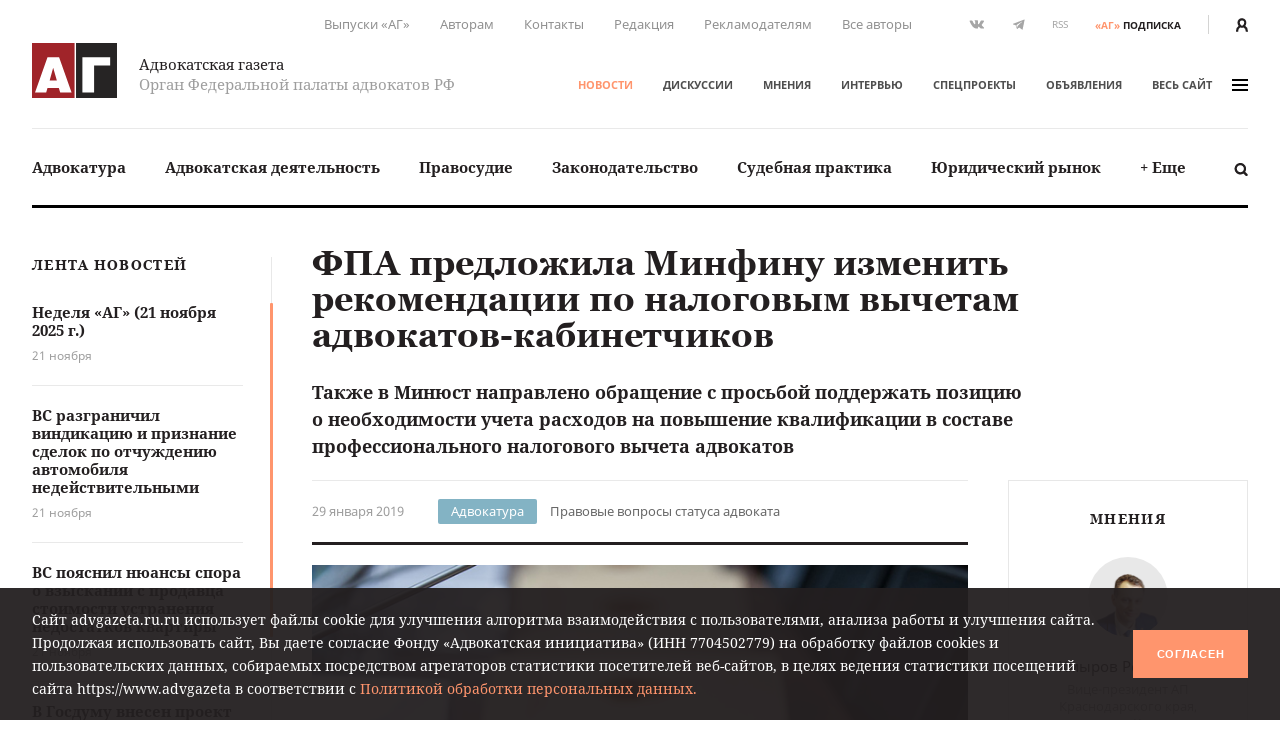

--- FILE ---
content_type: text/html; charset=UTF-8
request_url: https://www.advgazeta.ru/novosti/fpa-predlozhila-minfinu-izmenit-rekomendatsii-po-nalogovym-vychetam-advokatov-kabinetchikov/
body_size: 20201
content:
	<!DOCTYPE html>
	<html lang="ru">
	<head>
		<meta http-equiv="Content-Type" content="text/html; charset=UTF-8" />
<link rel="canonical" href="https://www.advgazeta.ru/novosti/fpa-predlozhila-minfinu-izmenit-rekomendatsii-po-nalogovym-vychetam-advokatov-kabinetchikov/" />
<script data-skip-moving="true">(function(w, d, n) {var cl = "bx-core";var ht = d.documentElement;var htc = ht ? ht.className : undefined;if (htc === undefined || htc.indexOf(cl) !== -1){return;}var ua = n.userAgent;if (/(iPad;)|(iPhone;)/i.test(ua)){cl += " bx-ios";}else if (/Windows/i.test(ua)){cl += ' bx-win';}else if (/Macintosh/i.test(ua)){cl += " bx-mac";}else if (/Linux/i.test(ua) && !/Android/i.test(ua)){cl += " bx-linux";}else if (/Android/i.test(ua)){cl += " bx-android";}cl += (/(ipad|iphone|android|mobile|touch)/i.test(ua) ? " bx-touch" : " bx-no-touch");cl += w.devicePixelRatio && w.devicePixelRatio >= 2? " bx-retina": " bx-no-retina";if (/AppleWebKit/.test(ua)){cl += " bx-chrome";}else if (/Opera/.test(ua)){cl += " bx-opera";}else if (/Firefox/.test(ua)){cl += " bx-firefox";}ht.className = htc ? htc + " " + cl : cl;})(window, document, navigator);</script>


<link href="/local/components/ag/news.detail/templates/.default/style.css?166255095141" type="text/css"  rel="stylesheet" />
<link href="/local/templates/main/assets/css/main.min.css?1761249586451056" type="text/css"  data-template-style="true"  rel="stylesheet" />
<link href="/local/components/ag/search.title/templates/.default/style.css?15834789041330" type="text/css"  data-template-style="true"  rel="stylesheet" />
<link href="/local/components/ag/banners.list/templates/top1280/style.css?1645784916103" type="text/css"  data-template-style="true"  rel="stylesheet" />
<link href="/local/components/ag/banners.list/templates/.default/style.css?1711574630446" type="text/css"  data-template-style="true"  rel="stylesheet" />
<link href="/local/components/ag/fz.152/templates/.default/style.css?1694783694473" type="text/css"  data-template-style="true"  rel="stylesheet" />
<link href="/local/templates/main/template_styles.css?1747656810571" type="text/css"  data-template-style="true"  rel="stylesheet" />







<meta name="viewport" content="width=device-width, initial-scale=1">
<meta property="og:type" content="article" />
<meta property="og:url" content= "https://www.advgazeta.ru/novosti/fpa-predlozhila-minfinu-izmenit-rekomendatsii-po-nalogovym-vychetam-advokatov-kabinetchikov/" />
<meta property="og:title" content="ФПА предложила Минфину изменить рекомендации по налоговым вычетам адвокатов-кабинетчиков" />
<meta property="og:description" content="Также в Минюст направлено обращение с просьбой поддержать позицию о необходимости учета расходов на повышение квалификации в составе профессионального налогового вычета адвокатов
" />
<meta name="twitter:card" content="summary_large_image" />
<meta name="twitter:title" content="ФПА предложила Минфину изменить рекомендации по налоговым вычетам адвокатов-кабинетчиков" />
<meta name="twitter:description" content="Также в Минюст направлено обращение с просьбой поддержать позицию о необходимости учета расходов на повышение квалификации в составе профессионального налогового вычета адвокатов
" />
<meta property="og:image" content="https://www.advgazeta.ru/upload/iblock/f7d/fpa_predlozhila_minfinu_izmenit_rekomendatsii_po_nalogovym_vychetam_advokatov_kabinetchikov_1.jpg" />
<meta name="twitter:image" content="https://www.advgazeta.ru/upload/iblock/f7d/fpa_predlozhila_minfinu_izmenit_rekomendatsii_po_nalogovym_vychetam_advokatov_kabinetchikov_1.jpg" />



		<title>ФПА предложила Минфину изменить рекомендации по налоговым вычетам адвокатов-кабинетчиков</title>
<meta name="yandex-verification" content="6cedeb1e7d4c480b" />




<!-- Google tag (gtag.js) -->
	</head>


<body class="page">
<div id="app">
	<header class="header">
		<div class="container">
			<div class="header__secondary">
				<div class="nav nav--secondary hidden-sm">
						<ul class="nav__list">
					<li class="nav__item"><a href="/pechatnaya-ag/">Выпуски «АГ»</a></li>
					<li class="nav__item"><a href="/stat-avtorom/">Авторам</a></li>
					<li class="nav__item"><a href="/kontakty/">Контакты</a></li>
					<li class="nav__item"><a href="/redaction/">Редакция</a></li>
					<li class="nav__item"><a href="/reklama/">Рекламодателям</a></li>
					<li class="nav__item"><a href="/avtory/">Все авторы</a></li>
			</ul>
				</div>
				<ul class="social-icons hidden-sm">
		
<li><a class="vk" href="https://vk.com/public28792120" target="_blank"><svg xmlns="http://www.w3.org/2000/svg" width="16" height="9" viewBox="0 0 16 9"><path
					fill="#507299" d="M13.06 5.6c.48.47.99.91 1.43 1.43.19.24.37.48.51.74.2.38.02.8-.32.83h-2.13c-.55.04-.99-.18-1.35-.55-.3-.3-.57-.62-.85-.93a2.03 2.03 0 0 0-.39-.34c-.29-.2-.54-.13-.71.17-.17.3-.2.65-.22 1-.02.5-.17.62-.68.65a5.44 5.44 0 0 1-3.04-.66 6.64 6.64 0 0 1-2.05-1.92 26 26 0 0 1-2.7-4.8C.39.84.52.64.94.62h2.08c.28.01.47.17.58.44.37.92.83 1.8 1.41 2.62.15.21.31.43.53.58.25.17.44.12.55-.16.08-.17.11-.36.12-.55.06-.64.07-1.28-.03-1.92-.06-.4-.28-.66-.68-.73-.21-.04-.18-.12-.08-.23.17-.2.33-.33.66-.33h2.4c.38.08.46.25.51.63L9 3.64c-.01.14.07.58.34.68.21.07.35-.1.48-.24A8.5 8.5 0 0 0 11.17 2c.16-.33.3-.67.44-1 .1-.26.26-.39.54-.38h2.32l.2.01c.39.07.5.24.38.62-.19.6-.56 1.1-.92 1.6-.39.53-.8 1.05-1.18 1.58-.36.5-.33.74.11 1.17z"/></svg></a></li>

<li><a class="tg" href="https://t.me/advgazeta" target="_blank"><svg xmlns="http://www.w3.org/2000/svg" width="13" height="11" viewBox="0 0 13
	11"><path d="M1.13 5.39l2.7 1 1.04 3.36c.07.21.33.3.51.15l1.5-1.22a.45.45 0 0 1 .55-.02l2.71 1.97c.18.13.45.03.5-.2L12.62.89a.32.32 0 0 0-.42-.36L1.13 4.79c-.27.1-.27.5 0 .6zm3.57.47L9.97 2.6c.1-.06.2.07.12.14L5.74 6.8a.83.83 0 0 0-.28.54l-.15 1.1c-.02.14-.23.16-.27.02l-.57-2a.54.54 0 0 1 .23-.6z"/></svg></a></li>
	<li><a class="rss" href="/rss.php">RSS</a></li></ul>
<a class="subscription-button" href="/podpiska/"><b>«АГ»</b><span>подписка</span></a>
				<div class="auth-button"><a href="/auth/">
						<svg xmlns="http://www.w3.org/2000/svg" width="12.26" height="14" viewBox="0 0 12.26 14">
							<path d="M2.27 14v-1.06a3.87 3.87 0 0 1 2.1-3.44h.09l.33.15.23.09.27.07.29.06h.22a2.32 2.32 0 0 0 .57 0h.26l.31-.07.19.01.25-.09.32-.15h.09a3.87 3.87 0 0 1 2.1 3.44V14h2.27v-1.06a6.09 6.09 0 0 0-2.68-5.06 6.21 6.21 0 0 0 1.09-3.34 4.54 4.54 0 0 0-9.08 0 6.2 6.2 0 0 0 1.19 3.34A6.09 6.09 0 0 0 0 12.94V14zM6.13 2.27A2.27 2.27 0 0 1 8.4 4.54a3.94 3.94 0 0 1-1.34 2.79 1.28 1.28 0 0 1-1.3.27 2 2 0 0 1-.51-.3 3.94 3.94 0 0 1-1.39-2.76 2.27 2.27 0 0 1 2.27-2.27z" fill="#231f20"/>
						</svg>
					</a></div>
			</div>
			<div class="header__adaptive">
				<div class="nav">
					<ul class="nav__list">
						<li class="nav__item hidden-sm"><a class="subscription-button" href="/podpiska/"><b>«АГ»</b><span>подписка</span></a></li>
						<li class="nav__item"><a class="search-button" href="javascript:;" data-toggle="search-panel" aria-controls="search-panel"><svg xmlns="http://www.w3.org/2000/svg" viewBox="0 0 15 15">
									<path d="M14.3 14.2c-.5.5-1.4.5-1.9 0l-2.3-2.3c-1 .6-2.1 1-3.3 1-3.4 0-6.2-2.8-6.2-6.2C.6 3.3 3.4.5 6.8.5 10.2.5 13 3.3 13 6.7c0 1.2-.4 2.4-1 3.3l2.3 2.3c.5.5.5 1.4 0 1.9zM6.7 2.9C4.7 2.9 3 4.5 3 6.6s1.7 3.8 3.8 3.8c2.1 0 3.8-1.7 3.8-3.8-.1-2.1-1.8-3.7-3.9-3.7z"/>
								</svg></a></li>
													<li class="nav__item"><a href="/auth/"><svg xmlns="http://www.w3.org/2000/svg" width="12.26" height="14" viewBox="0 0 12.26 14">
										<path d="M2.27 14v-1.06a3.87 3.87 0 0 1 2.1-3.44h.09l.33.15.23.09.27.07.29.06h.22a2.32 2.32 0 0 0 .57 0h.26l.31-.07.19.01.25-.09.32-.15h.09a3.87 3.87 0 0 1 2.1 3.44V14h2.27v-1.06a6.09 6.09 0 0 0-2.68-5.06 6.21 6.21 0 0 0 1.09-3.34 4.54 4.54 0 0 0-9.08 0 6.2 6.2 0 0 0 1.19 3.34A6.09 6.09 0 0 0 0 12.94V14zM6.13 2.27A2.27 2.27 0 0 1 8.4 4.54a3.94 3.94 0 0 1-1.34 2.79 1.28 1.28 0 0 1-1.3.27 2 2 0 0 1-.51-.3 3.94 3.94 0 0 1-1.39-2.76 2.27 2.27 0 0 1 2.27-2.27z" fill="#231f20"/>
									</svg></a></li>
												<li class="nav__item"><a class="menu-button" data-fancybox data-type="ajax" data-src="/ajax/menu.all.php" href="javascript:;" data-options="{&quot;baseClass&quot; : &quot;fancybox-menu&quot;, &quot;touch&quot;: false}"><span>меню</span><i class="sandwich"><i class="sandwich__line"></i><i class="sandwich__line"></i><i class="sandwich__line"></i></i></a></li>
					</ul>
				</div>
			</div>
			<div class="header__primary">
				<div class="header__logotype"><a class="logotype" href="/">
						<div class="logotype__image"><svg xmlns="http://www.w3.org/2000/svg" width="265.63" height="173.08" viewBox="0 0 265.63 173.08">
								<path fill="#a02429" d="M0 0h133.05v173.08H0z"/>
								<path fill="#262424" d="M137.58 0h128.05v173.08H137.58z"/>
								<path d="M84.65 44.51l39 111.6H88.12l-4.23-14.72H48.4l-4.08 14.72H9.44l39-111.6zm-7 73.62l-11.48-40-11 40zM244.29 44.51v26h-50.21v85.56H157.5V44.51z" fill="#fff"/>
							</svg></div>
						<div class="logotype__text">
							<div class="logotype-title">Адвокатская газета</div>
							<div class="logotype-description">Орган Федеральной палаты адвокатов РФ</div>
						</div>
					</a>
				</div>
				<div class="header__navigation">
					<div class="nav nav--primary">
							<ul class="nav__list">
					<li class="nav__item"><a href="/novosti/" class="active">Новости</a></li>
					<li class="nav__item"><a href="/diskussii/">Дискуссии</a></li>
					<li class="nav__item"><a href="/mneniya/">Мнения</a></li>
					<li class="nav__item"><a href="/intervyu/">Интервью</a></li>
					<li class="nav__item"><a href="/projects/">Спецпроекты</a></li>
					<li class="nav__item"><a href="/obiavleniya/">Объявления</a></li>
				<li class="nav__item"><a data-fancybox data-type="ajax" data-src="/ajax/menu.all.php" href="javascript:;"
		                         data-options="{&quot;baseClass&quot; : &quot;fancybox-menu&quot;, &quot;touch&quot;: false}">весь сайт<i class="sandwich"><i class="sandwich__line"></i><i class="sandwich__line"></i><i class="sandwich__line"></i></i></a></li>
	</ul>
					</div>
				</div>
			</div>
			<div class="header__categories">
				
<div class="nav nav--categories">
	<ul class="nav__list dropdown" data-dropdown-menu data-closing-time="0" data-click-open="true"
	    data-disable-hover="true" data-close-on-click-inside="false">
					<li class="nav__item"><a href="/rubric/advokatura/">Адвокатура</a>					<ul class="popover is-dropdown-submenu">
						<li class="popover-wrapper">
							<div class="popover__header"><a href="/rubric/advokatura/">
									Адвокатура									<svg xmlns="http://www.w3.org/2000/svg" width="18" height="10" viewBox="0 0 18 10">
										<path fill="#494949"
										      d="M16.57 4.1L13.02.54a.92.92 0 0 0-1.27 0 .9.9 0 0 0 0 1.26l2.31 2.31H1.86a.9.9 0 0 0 0 1.78h12.17l-.37.37-1.92 1.93a.89.89 0 0 0 .63 1.52c.23 0 .46-.08.63-.26l1.93-1.93 1.57-1.58.1-.1c.16-.15.43-.41.43-.84 0-.44-.25-.7-.46-.9z"/>
									</svg>
								</a></div>
							<div class="popover__main">
								<div class="nav">
									<ul class="nav__list">
																					<li class="nav__item"><a
													href="/rubric/pravovye-voprosy-statusa-advokata/">Правовые вопросы статуса адвоката</a></li>
																					<li class="nav__item"><a
													href="/rubric/zashchita-prav-advokatov/">Защита прав адвокатов</a></li>
																					<li class="nav__item"><a
													href="/rubric/povyshenie-kvalifikatsii/">Повышение квалификации</a></li>
																					<li class="nav__item"><a
													href="/rubric/stazher-advokata/">Стажер адвоката</a></li>
																					<li class="nav__item"><a
													href="/rubric/advokatura-gosudarstvo-obshchestvo/">Адвокатура, государство, общество</a></li>
																					<li class="nav__item"><a
													href="/rubric/advokatura-i-smi/">Адвокатура и СМИ</a></li>
																					<li class="nav__item"><a
													href="/rubric/mezhdunarodnaya-deyatelnost/">Международная деятельность</a></li>
																					<li class="nav__item"><a
													href="/rubric/zarubezhnaya-advokatura/">Зарубежная адвокатура</a></li>
										</ul><ul class="nav__list">											<li class="nav__item"><a
													href="/rubric/advokatskiy-dosug/">Адвокатский досуг</a></li>
																			</ul>
								</div>
																	<div class="module module-release">
										<div class="module__content">
											<div class="release"><a class="release__media"
											                        href="/pechatnaya-ag/446/"><img
														src="/upload/iblock/831/jjlnk10kzaij2rvu68dayla06fqgedlj/ag_21_2025_small.jpg"
														alt="Адвокатская газета № 21 (446)"></a>
												<div class="release__caption"><a href="/pechatnaya-ag/446/">Свежий
														выпуск</a></div>
												<div class="release__number"><a
														href="/pechatnaya-ag/446/"><nobr>№ 21 (446) 1-15 ноября 2025 г.</nobr></a>
												</div>
												<a class="btn" href="/pechatnaya-ag/buy/#journal=446">Купить номер</a><br>
												<a class="subscription-button" href="/podpiska/"><b>«АГ»</b> <span>подписка</span></a>
											</div>
										</div>
									</div>
															</div>
						</li>
					</ul>
					</li>
					<li class="nav__item"><a href="/rubric/advokatskaya-deyatelnost/">Адвокатская деятельность</a>					<ul class="popover is-dropdown-submenu">
						<li class="popover-wrapper">
							<div class="popover__header"><a href="/rubric/advokatskaya-deyatelnost/">
									Адвокатская деятельность									<svg xmlns="http://www.w3.org/2000/svg" width="18" height="10" viewBox="0 0 18 10">
										<path fill="#494949"
										      d="M16.57 4.1L13.02.54a.92.92 0 0 0-1.27 0 .9.9 0 0 0 0 1.26l2.31 2.31H1.86a.9.9 0 0 0 0 1.78h12.17l-.37.37-1.92 1.93a.89.89 0 0 0 .63 1.52c.23 0 .46-.08.63-.26l1.93-1.93 1.57-1.58.1-.1c.16-.15.43-.41.43-.84 0-.44-.25-.7-.46-.9z"/>
									</svg>
								</a></div>
							<div class="popover__main">
								<div class="nav">
									<ul class="nav__list">
																					<li class="nav__item"><a
													href="/rubric/metodika-advokatskoy-deyatelnosti/">Методика адвокатской деятельности</a></li>
																					<li class="nav__item"><a
													href="/rubric/standarty-advokatskoy-deyatelnosti/">Стандарты адвокатской деятельности</a></li>
																					<li class="nav__item"><a
													href="/rubric/uchastie-v-sudoproizvodstve-po-naznacheniyu/">Участие в судопроизводстве по назначению</a></li>
																					<li class="nav__item"><a
													href="/rubric/besplatnaya-yuridicheskaya-pomoshch-i-pro-bono/">Бесплатная юридическая помощь и pro bono</a></li>
																					<li class="nav__item"><a
													href="/rubric/professionalnaya-etika/">Профессиональная этика</a></li>
																			</ul>
								</div>
																	<div class="module module-release">
										<div class="module__content">
											<div class="release"><a class="release__media"
											                        href="/pechatnaya-ag/446/"><img
														src="/upload/iblock/831/jjlnk10kzaij2rvu68dayla06fqgedlj/ag_21_2025_small.jpg"
														alt="Адвокатская газета № 21 (446)"></a>
												<div class="release__caption"><a href="/pechatnaya-ag/446/">Свежий
														выпуск</a></div>
												<div class="release__number"><a
														href="/pechatnaya-ag/446/"><nobr>№ 21 (446) 1-15 ноября 2025 г.</nobr></a>
												</div>
												<a class="btn" href="/pechatnaya-ag/buy/#journal=446">Купить номер</a><br>
												<a class="subscription-button" href="/podpiska/"><b>«АГ»</b> <span>подписка</span></a>
											</div>
										</div>
									</div>
															</div>
						</li>
					</ul>
					</li>
					<li class="nav__item"><a href="/rubric/pravosudie/">Правосудие</a></li>
					<li class="nav__item"><a href="/rubric/zakonodatelstvo/">Законодательство</a>					<ul class="popover is-dropdown-submenu">
						<li class="popover-wrapper">
							<div class="popover__header"><a href="/rubric/zakonodatelstvo/">
									Законодательство									<svg xmlns="http://www.w3.org/2000/svg" width="18" height="10" viewBox="0 0 18 10">
										<path fill="#494949"
										      d="M16.57 4.1L13.02.54a.92.92 0 0 0-1.27 0 .9.9 0 0 0 0 1.26l2.31 2.31H1.86a.9.9 0 0 0 0 1.78h12.17l-.37.37-1.92 1.93a.89.89 0 0 0 .63 1.52c.23 0 .46-.08.63-.26l1.93-1.93 1.57-1.58.1-.1c.16-.15.43-.41.43-.84 0-.44-.25-.7-.46-.9z"/>
									</svg>
								</a></div>
							<div class="popover__main">
								<div class="nav">
									<ul class="nav__list">
																					<li class="nav__item"><a
													href="/rubric/kommentarii-zakonodatelstva-konstitutsionnoe-pravo/">Конституционное право</a></li>
																					<li class="nav__item"><a
													href="/rubric/kommentarii-zakonodatelstva-ugolovnoe-pravo-i-protsess/">Уголовное право и процесс</a></li>
																					<li class="nav__item"><a
													href="/rubric/grazhdanskoe-pravo-i-protsess/">Гражданское право и процесс</a></li>
																					<li class="nav__item"><a
													href="/rubric/intellektualnaya-sobstvennost/">Право интеллектуальной собственности</a></li>
																					<li class="nav__item"><a
													href="/rubric/kommentarii-zakonodatelstva-arbitrazhnoe-pravo-i-protsess/">Арбитражный процесс</a></li>
																					<li class="nav__item"><a
													href="/rubric/proizvodstvo-po-delam-administrativnykh-pravonarusheniy/">Производство по делам об административных правонарушениях</a></li>
																					<li class="nav__item"><a
													href="/rubric/administrativnoe-sudoproizvodstvo/">Административное судопроизводство</a></li>
																					<li class="nav__item"><a
													href="/rubric/kommentarii-zakonodatelstva-treteyskoe-razbiratelstvo/">Третейское разбирательство</a></li>
										</ul><ul class="nav__list">											<li class="nav__item"><a
													href="/rubric/nalogovoe-pravo/">Налоговое право</a></li>
																					<li class="nav__item"><a
													href="/rubric/semeynoe-pravo/">Семейное право</a></li>
																					<li class="nav__item"><a
													href="/rubric/trudovoe-pravo/">Трудовое право</a></li>
																					<li class="nav__item"><a
													href="/rubric/strakhovoe-pravo/">Страховое право</a></li>
																					<li class="nav__item"><a
													href="/rubric/internet-pravo/">Интернет-право</a></li>
																					<li class="nav__item"><a
													href="/rubric/zemelnoe-pravo/">Земельное право</a></li>
																					<li class="nav__item"><a
													href="/rubric/ugolovno-ispolnitelnoe-pravo/">Уголовно-исполнительное право</a></li>
																					<li class="nav__item"><a
													href="/rubric/ispolnitelnoe-proizvodstvo/">Исполнительное производство</a></li>
										</ul><ul class="nav__list">											<li class="nav__item"><a
													href="/rubric/zhilishchnoe-pravo/">Жилищное право</a></li>
																					<li class="nav__item"><a
													href="/rubric/byudzhetnoe-pravo/">Бюджетное право</a></li>
																					<li class="nav__item"><a
													href="/rubric/tamozhennoe-pravo/">Таможенное право</a></li>
																					<li class="nav__item"><a
													href="/rubric/gradostroitelnoe-pravo/">Градостроительное право</a></li>
																					<li class="nav__item"><a
													href="/rubric/transportnoe-pravo-morskoe-vozdushnoe-vnutrennie-vodnye-puti/">Транспортное право</a></li>
																					<li class="nav__item"><a
													href="/rubric/prirodookhranitelnoe-pravo/">Природоохранное право</a></li>
																					<li class="nav__item"><a
													href="/rubric/proizvodstvo-ekspertizy/">Производство экспертизы</a></li>
																					<li class="nav__item"><a
													href="/rubric/meditsinskoe-pravo/">Медицинское право</a></li>
										</ul><ul class="nav__list">											<li class="nav__item"><a
													href="/rubric/mezhdunarodnoe-pravo/">Международное право</a></li>
																					<li class="nav__item"><a
													href="/rubric/migratsionnoe-pravo/">Миграционное право</a></li>
																					<li class="nav__item"><a
													href="/rubric/o-reklame/">О рекламе</a></li>
																					<li class="nav__item"><a
													href="/rubric/korporativnoe-pravo/">Корпоративное право</a></li>
																			</ul>
								</div>
																	<div class="module module-release">
										<div class="module__content">
											<div class="release"><a class="release__media"
											                        href="/pechatnaya-ag/446/"><img
														src="/upload/iblock/831/jjlnk10kzaij2rvu68dayla06fqgedlj/ag_21_2025_small.jpg"
														alt="Адвокатская газета № 21 (446)"></a>
												<div class="release__caption"><a href="/pechatnaya-ag/446/">Свежий
														выпуск</a></div>
												<div class="release__number"><a
														href="/pechatnaya-ag/446/"><nobr>№ 21 (446) 1-15 ноября 2025 г.</nobr></a>
												</div>
												<a class="btn" href="/pechatnaya-ag/buy/#journal=446">Купить номер</a><br>
												<a class="subscription-button" href="/podpiska/"><b>«АГ»</b> <span>подписка</span></a>
											</div>
										</div>
									</div>
															</div>
						</li>
					</ul>
					</li>
					<li class="nav__item"><a href="/rubric/sudebnaya-praktika/">Судебная практика</a>					<ul class="popover is-dropdown-submenu">
						<li class="popover-wrapper">
							<div class="popover__header"><a href="/rubric/sudebnaya-praktika/">
									Судебная практика									<svg xmlns="http://www.w3.org/2000/svg" width="18" height="10" viewBox="0 0 18 10">
										<path fill="#494949"
										      d="M16.57 4.1L13.02.54a.92.92 0 0 0-1.27 0 .9.9 0 0 0 0 1.26l2.31 2.31H1.86a.9.9 0 0 0 0 1.78h12.17l-.37.37-1.92 1.93a.89.89 0 0 0 .63 1.52c.23 0 .46-.08.63-.26l1.93-1.93 1.57-1.58.1-.1c.16-.15.43-.41.43-.84 0-.44-.25-.7-.46-.9z"/>
									</svg>
								</a></div>
							<div class="popover__main">
								<div class="nav">
									<ul class="nav__list">
																					<li class="nav__item"><a
													href="/rubric/sudebnaya-praktika-konstitutsionnoe-pravo/">Конституционное право</a></li>
																					<li class="nav__item"><a
													href="/rubric/sudebnaya-praktika-ugolovnoe-pravo-i-protsess/">Уголовное право и процесс</a></li>
																					<li class="nav__item"><a
													href="/rubric/sudebnaya-praktika-grazhdanskoe-pravo-i-protsess/">Гражданское право и процесс</a></li>
																					<li class="nav__item"><a
													href="/rubric/sudebnaya-praktika-pravo-intellektualnoy-sobstvennosti/">Право интеллектуальной собственности</a></li>
																					<li class="nav__item"><a
													href="/rubric/sudebnaya-praktika-arbitrazhnoe-pravo-i-protsess/">Арбитражный процесс</a></li>
																					<li class="nav__item"><a
													href="/rubric/sudebnaya-praktika-proizvodstvo-po-delam-administrativnykh-pravonarusheniy/">Производство по делам об административных правонарушениях</a></li>
																					<li class="nav__item"><a
													href="/rubric/sudebnaya-praktika-administrativnoe-sudoproizvodstvo/">Административное судопроизводство</a></li>
																					<li class="nav__item"><a
													href="/rubric/sudebnaya-praktika-treteyskoe-razbiratelstvo/">Третейское разбирательство</a></li>
										</ul><ul class="nav__list">											<li class="nav__item"><a
													href="/rubric/sudebnaya-praktika-nalogovoe-pravo/">Налоговое право</a></li>
																					<li class="nav__item"><a
													href="/rubric/sudebnaya-praktika-semeynoe-pravo/">Семейное право</a></li>
																					<li class="nav__item"><a
													href="/rubric/sudebnaya-praktika-trudovoe-pravo/">Трудовое право</a></li>
																					<li class="nav__item"><a
													href="/rubric/sudebnaya-praktika-strakhovoe-pravo/">Страховое право</a></li>
																					<li class="nav__item"><a
													href="/rubric/sudebnaya-praktika-internet-pravo/">Интернет-право</a></li>
																					<li class="nav__item"><a
													href="/rubric/sudebnaya-praktika-zemelnoe-pravo/">Земельное право</a></li>
																					<li class="nav__item"><a
													href="/rubric/sudebnaya-praktika-ugolovno-ispolnitelnoe-pravo/">Уголовно-исполнительное право</a></li>
																					<li class="nav__item"><a
													href="/rubric/sudebnaya-praktika-ispolnitelnoe-proizvodstvo/">Исполнительное производство</a></li>
										</ul><ul class="nav__list">											<li class="nav__item"><a
													href="/rubric/sudebnaya-praktika-zhilishchnoe-pravo/">Жилищное право</a></li>
																					<li class="nav__item"><a
													href="/rubric/sudebnaya-praktika-byudzhetnoe-pravo/">Бюджетное право</a></li>
																					<li class="nav__item"><a
													href="/rubric/sudebnaya-praktika-tamozhennoe-pravo/">Таможенное право</a></li>
																					<li class="nav__item"><a
													href="/rubric/sudebnaya-praktika-gradostroitelnoe-pravo/">Градостроительное право</a></li>
																					<li class="nav__item"><a
													href="/rubric/sudebnaya-praktika-transportnoe-pravo/">Транспортное право</a></li>
																					<li class="nav__item"><a
													href="/rubric/sudebnaya-praktika-prirodookhranitelnoe-pravo/">Природоохранное право</a></li>
																					<li class="nav__item"><a
													href="/rubric/sudebnaya-praktika-proizvodstvo-ekspertizy/">Производство экспертизы</a></li>
																					<li class="nav__item"><a
													href="/rubric/sudebnaya-praktika-meditsinskoe-pravo/">Медицинское право</a></li>
										</ul><ul class="nav__list">											<li class="nav__item"><a
													href="/rubric/sudebnaya-praktika-mezhdunarodnoe-pravo/">Международное право</a></li>
																					<li class="nav__item"><a
													href="/rubric/sudebnaya-praktika-migratsionnoe-pravo/">Миграционное право</a></li>
																					<li class="nav__item"><a
													href="/rubric/sudebnaya-praktika-o-reklame/">О рекламе</a></li>
																					<li class="nav__item"><a
													href="/rubric/sudebnaya-praktika-korporativnoe-pravo/">Корпоративное право</a></li>
																			</ul>
								</div>
																	<div class="module module-release">
										<div class="module__content">
											<div class="release"><a class="release__media"
											                        href="/pechatnaya-ag/446/"><img
														src="/upload/iblock/831/jjlnk10kzaij2rvu68dayla06fqgedlj/ag_21_2025_small.jpg"
														alt="Адвокатская газета № 21 (446)"></a>
												<div class="release__caption"><a href="/pechatnaya-ag/446/">Свежий
														выпуск</a></div>
												<div class="release__number"><a
														href="/pechatnaya-ag/446/"><nobr>№ 21 (446) 1-15 ноября 2025 г.</nobr></a>
												</div>
												<a class="btn" href="/pechatnaya-ag/buy/#journal=446">Купить номер</a><br>
												<a class="subscription-button" href="/podpiska/"><b>«АГ»</b> <span>подписка</span></a>
											</div>
										</div>
									</div>
															</div>
						</li>
					</ul>
					</li>
					<li class="nav__item"><a href="/rubric/yuridicheskiy-rynok/">Юридический рынок</a></li>
					<li class="nav__item"><a href="#">+ Еще</a>
				<ul class="popover is-dropdown-submenu">
					<li class="popover-wrapper">
						<div class="popover__main">
							<div class="nav">
								<ul class="nav__list">
																			<li class="nav__item"><a
												href="/rubric/legal-tech/">Legal tech</a>
										</li>
																			<li class="nav__item"><a
												href="/rubric/istoriya-advokatury/">История адвокатуры</a>
										</li>
																			<li class="nav__item"><a
												href="/rubric/yuridicheskaya-nauka/">Юридическая наука</a>
										</li>
																			<li class="nav__item"><a
												href="/rubric/yuridicheskoe-obrazovanie/">Юридическое образование</a>
										</li>
																	</ul>
							</div>
						</div>
					</li>
				</ul>
			</li>
			</ul>
	<a class="search-button" href="javascript:;" data-toggle="search-panel" aria-controls="search-panel">
		<svg xmlns="http://www.w3.org/2000/svg" viewBox="0 0 15 15">
			<path
				d="M14.3 14.2c-.5.5-1.4.5-1.9 0l-2.3-2.3c-1 .6-2.1 1-3.3 1-3.4 0-6.2-2.8-6.2-6.2C.6 3.3 3.4.5 6.8.5 10.2.5 13 3.3 13 6.7c0 1.2-.4 2.4-1 3.3l2.3 2.3c.5.5.5 1.4 0 1.9zM6.7 2.9C4.7 2.9 3 4.5 3 6.6s1.7 3.8 3.8 3.8c2.1 0 3.8-1.7 3.8-3.8-.1-2.1-1.8-3.7-3.9-3.7z"/>
		</svg>
	</a>
</div>
				<section class="search-panel">
					<div class="search-panel__wrapper" id="search-panel" data-toggler data-closable="fade-out" data-animate="slide-in-up fade-out">
						<form class="form search-form" action="/search/" method="GET" data-abide novalidate>
							<div class="form__content">
								<div class="form-field">
									<div class="form-input">
										<input class="clearable" id="search-panel-input" type="text" name="q" value=""
										       placeholder="Введите поисковой запрос" required>
									</div>
																		<button type="submit"><svg xmlns="http://www.w3.org/2000/svg" viewBox="0 0 15 15">
											<path d="M14.3 14.2c-.5.5-1.4.5-1.9 0l-2.3-2.3c-1 .6-2.1 1-3.3 1-3.4 0-6.2-2.8-6.2-6.2C.6 3.3 3.4.5 6.8.5 10.2.5 13 3.3 13 6.7c0 1.2-.4 2.4-1 3.3l2.3 2.3c.5.5.5 1.4 0 1.9zM6.7 2.9C4.7 2.9 3 4.5 3 6.6s1.7 3.8 3.8 3.8c2.1 0 3.8-1.7 3.8-3.8-.1-2.1-1.8-3.7-3.9-3.7z"/>
										</svg>
									</button>
								</div>
							</div>
						</form><a class="close-button" href="javascript:;" data-close>&times;</a>
					</div>
				</section>
			</div>
		</div>
			</header>

	


	<main class="main">
				<div class="container">
					<aside class="aside leftside">
				<div class="aside-content">
		<div class="module module-newslist">
		<div class="module__title"><a href="/novosti/">Лента новостей</a></div>
		<div class="module__content mCustomScrollbar">
			<ul class="news-list news-list--with-divider">
									<li class="news-list__item"><a class="news-list-item" href="/novosti/nedelya-ag-21-noyabrya-2025-g/">
							<div class="news-list-item__title">Неделя «АГ» (21 ноября 2025 г.)</div>
							<div class="news-list-item__date">21 ноября</div>
						</a></li>
									<li class="news-list__item"><a class="news-list-item" href="/novosti/vs-razgranichil-vindikatsiyu-i-priznanie-sdelok-po-otchuzhdeniyu-avtomobilya-nedeystvitelnymi/">
							<div class="news-list-item__title">ВС разграничил виндикацию и признание сделок по отчуждению автомобиля недействительными</div>
							<div class="news-list-item__date">21 ноября</div>
						</a></li>
									<li class="news-list__item"><a class="news-list-item" href="/novosti/vs-poyasnil-nyuansy-spora-o-vzyskanii-s-prodavtsa-stoimosti-ustraneniya-nedostatkov-kvartiry/">
							<div class="news-list-item__title">ВС пояснил нюансы спора о взыскании с продавца стоимости устранения недостатков квартиры</div>
							<div class="news-list-item__date">21 ноября</div>
						</a></li>
									<li class="news-list__item"><a class="news-list-item" href="/novosti/v-gosdumu-vnesen-proekt-popravok-v-uk-ob-uvelichenii-razmerov-shtrafov-za-ekonomicheskie-prestupleniya/">
							<div class="news-list-item__title">В Госдуму внесен проект поправок в УК об увеличении размеров штрафов за экономические преступления</div>
							<div class="news-list-item__date">21 ноября</div>
						</a></li>
									<li class="news-list__item"><a class="news-list-item" href="/novosti/v-moskve-vpervye-prokhodit-moskovskiy-advokatskiy-forum/">
							<div class="news-list-item__title">В Москве впервые проходит Московский адвокатский форум</div>
							<div class="news-list-item__date">21 ноября</div>
						</a></li>
									<li class="news-list__item"><a class="news-list-item" href="/novosti/advokatura-pod-atakoy-moshennikov/">
							<div class="news-list-item__title">Адвокатура под атакой мошенников</div>
							<div class="news-list-item__date">21 ноября</div>
						</a></li>
									<li class="news-list__item"><a class="news-list-item" href="/novosti/vs-vnov-prizval-sudy-neukosnitelno-soblyudat-poryadok-izveshcheniya-uchastnikov-grazhdanskikh-sporov/">
							<div class="news-list-item__title">ВС вновь призвал суды неукоснительно соблюдать порядок извещения участников гражданских споров</div>
							<div class="news-list-item__date">20 ноября</div>
						</a></li>
									<li class="news-list__item"><a class="news-list-item" href="/novosti/v-dumu-vnesen-zakonoproekt-o-rassmotrenii-prisyazhnymi-del-o-prevyshenii-predelov-neobkhodimoy-oborony/">
							<div class="news-list-item__title">В Думу внесен законопроект о рассмотрении присяжными дел о превышении пределов необходимой обороны</div>
							<div class="news-list-item__date">20 ноября</div>
						</a></li>
									<li class="news-list__item"><a class="news-list-item" href="/novosti/mozhno-li-vzyskat-raznitsu-mezhdu-dogovornoy-i-rynochnoy-tsenami-na-datu-itogovogo-resheniya-po-delu/">
							<div class="news-list-item__title">Можно ли взыскать разницу между договорной и рыночной ценами на дату итогового решения по делу?</div>
							<div class="news-list-item__date">20 ноября</div>
						</a></li>
									<li class="news-list__item"><a class="news-list-item" href="/novosti/ks-razyasnil-poryadok-ispolneniya-sudebnykh-resheniy-o-vzyskanii-sredstv-iz-byudzheta/">
							<div class="news-list-item__title">КС разъяснил порядок исполнения судебных решений о взыскании средств из бюджета</div>
							<div class="news-list-item__date">20 ноября</div>
						</a></li>
									<li class="news-list__item"><a class="news-list-item" href="/novosti/sudam-razyasnyat-voprosy-voznikayushchie-pri-rassmotrenii-del-o-neuplate-administrativnogo-shtrafa-v-srok/">
							<div class="news-list-item__title">Судам разъяснят вопросы, возникающие при рассмотрении дел о неуплате административного штрафа в срок</div>
							<div class="news-list-item__date">19 ноября</div>
						</a></li>
									<li class="news-list__item"><a class="news-list-item" href="/novosti/vs-poyasnil-nyuansy-vozbuzhdeniya-bankrotnogo-dela-po-trebovaniyu-nalogovikov/">
							<div class="news-list-item__title">ВС пояснил нюансы возбуждения банкротного дела по требованию налоговиков</div>
							<div class="news-list-item__date">19 ноября</div>
						</a></li>
									<li class="news-list__item"><a class="news-list-item" href="/novosti/podvedeny-itogi-oprosa-o-nezavisimosti-advokatskoy-deyatelnosti/">
							<div class="news-list-item__title">Подведены итоги опроса о независимости адвокатской деятельности</div>
							<div class="news-list-item__date">19 ноября</div>
						</a></li>
							</ul>
			<a class="btn" href="/novosti/">Все новости</a>
		</div>
	</div>
	<div class="module subscribe-link subscribe-link--secondary">
		<div class="module__title"><svg xmlns="http://www.w3.org/2000/svg" xmlns:xlink="http://www.w3.org/1999/xlink" width="28" height="21" viewBox="0 0 28 21">
				<image width="28" height="21" xlink:href="[data-uri]"/>
			</svg>
		</div>
		<div class="module__content"><a href="/subscribe/">Оформить подписку на новости</a></div>
	</div>
	</div>
			</aside>
							<div class="article-wrapper">
			<header class="article-header">
				<article class="article">
										<h1>ФПА предложила Минфину изменить рекомендации по налоговым вычетам адвокатов-кабинетчиков</h1>
					<div class="article-summary">Также в Минюст направлено обращение с просьбой поддержать позицию о необходимости учета расходов на повышение квалификации в составе профессионального налогового вычета адвокатов
</div>									</article>
			</header>
			<div class="article-container">
				<article class="article content">
			
<div class="js-material-container">
	<div class="js-material-item" data-url="/novosti/fpa-predlozhila-minfinu-izmenit-rekomendatsii-po-nalogovym-vychetam-advokatov-kabinetchikov/">
	
	<div class="block">
		<div class="article-info underlined">
			<div class="article-date">29 января 2019</div>
							<div class="pills"><a class="pill pill-third" href="/rubric/advokatura/">Адвокатура</a><a class="pill" href="/rubric/pravovye-voprosy-statusa-advokata/">Правовые вопросы статуса адвоката</a></div>
					</div>
							<div class="article-slider image-slider">
				<div class="swiper-container">
					<div class="swiper-wrapper">
													<div class="swiper-slide">
								<div class="article-image">
									<div class="article-image__image"><img src="/upload/iblock/f7d/fpa_predlozhila_minfinu_izmenit_rekomendatsii_po_nalogovym_vychetam_advokatov_kabinetchikov_1.jpg"></div>
								</div>
							</div>
											</div>
									</div>
															<div class="article-image-title">Фото: «Адвокатская газета»</div>
												</div>
			</div>
	<div class="block">
					<div class="article-summary">Ранее президент ФПА Юрий Пилипенко отмечал, что рекомендации финансового ведомства нарушают единый подход к налогообложению самозанятых лиц, поскольку ставят адвокатов в неравное положение по отношению к другим категориям таких граждан.
</div>
							<div class="article-content"><p>
	 Как <a href="https://fparf.ru/news/all_news/news/63868/" target="_blank">сообщает</a> пресс-служба ФПА, Федеральная палата адвокатов РФ обратилась в Министерство финансов РФ с просьбой внести изменения в <a href="https://www.advgazeta.ru/upload/medialibrary/039/minfin_pro_vychety_kabinetchikov.pdf" target="_blank">Письмо</a> Департамента налоговой и таможенной политики Министерства финансов РФ от 27 декабря 2018 г. № 03-04-05/95365 о том, какие расходы адвокатов, учредивших адвокатский кабинет, могут учитываться в составе профессионального налогового вычета.
</p>
<a class="article-insert pull-left" href="/novosti/minfin-poschital-chto-povyshenie-kvalifikatsii-advokatov-ne-svyazano-s-okazaniem-imi-yurpomoshchi/"><div class="article-insert__readmore">Читайте также</div><div class="article-insert__info"><div class="article-insert__title">Минфин посчитал, что повышение квалификации адвокатов не связано с оказанием ими юрпомощи</div><div class="article-insert__summary">Ведомство разъяснило, что расходы адвокатов-кабинетчиков на повышение квалификации не могут уменьшить размер НДФЛ<br />
</div><div class="article-insert__date">24 января 2019 <span class="comment">Новости</span></div></div></a>
<p>
	 Как ранее <a href="https://www.advgazeta.ru/novosti/minfin-poschital-chto-povyshenie-kvalifikatsii-advokatov-ne-svyazano-s-okazaniem-imi-yurpomoshchi/">писала</a> «АГ», ведомство указало, что адвокаты-кабинетчики не вправе учитывать в составе профессионального налогового вычета расходы на добровольное медицинское страхование, медицинскую помощь, а также на приобретение транспортного средства и повышение квалификации. По мнению Департамента Минфина, такие расходы не связаны с оказанием юридической помощи доверителю. В то же время расходы на иные услуги (в частности, оплата мобильной связи и интернета) могут относиться к профессиональной деятельности защитника только при документальном подтверждении использования их именно в указанных целях.
</p>
<p>
	 После появления информации о распространении письма президент ФПА Юрий Пилипенко отметил, что оно противоречит как действующему законодательству, так и просто здравому смыслу. «Хотя это письмо носит информационно-разъяснительный характер, не препятствуя налогоплательщикам, налоговым органам и налоговым агентам руководствоваться нормами законодательства РФ о налогах и сборах в ином понимании, такого рода разъяснения нас не устраивают», – отметил он, добавив, что ФПА приложит все усилия к тому, чтобы исправить ситуацию, и обратится по этому поводу в Минфин и в Минюст.
</p>
<p>
	 В обращении (имеется у «АГ») к заместителю Председателя Правительства РФ – министру финансов РФ Антону Силуанову позиция Департамента налоговой и таможенной политики названа ошибочной. ФПА обосновала это тем, что подп. 3 п. 1 ст. 7 Закона об адвокатской деятельности обязывает адвоката постоянно совершенствовать свои знания самостоятельно и повышать свой профессиональный уровень в порядке, установленном Федеральной палатой адвокатов и адвокатскими палатами субъектов РФ. За неисполнение этого требования закона адвокат подлежит лишению статуса адвоката (п. 2 ст. 17 Закона).
</p>
<a class="article-insert pull-left" href="/novosti/fpa-razrabotala-dva-varianta-proekta-standarta-povysheniya-kvalifikatsii/"><div class="article-insert__readmore">Читайте также</div><div class="article-insert__info"><div class="article-insert__title">ФПА разработала два варианта проекта Стандарта повышения квалификации</div><div class="article-insert__summary">Все желающие приглашаются к участию в обсуждении опубликованных вариантов документа <br />
</div><div class="article-insert__date">24 января 2019 <span class="comment">Новости</span></div></div></a>
<p>
	 В обращении отмечается, что <a href="https://fparf.ru/documents/council_documents/council_regulations/1608/?sphrase_id=179633" target="_blank">Единая методика профессиональной подготовки и переподготовки адвокатов и стажеров адвокатов</a> обязывает каждого адвоката повышать свой профессиональный уровень в определенном объеме и по определенной программе. Аналогичная обязанность должна быть предусмотрена Стандартом повышения профессионального уровня адвоката, <a href="https://fparf.ru/news/all_news/news/63556/" target="_blank">проект</a> которого будет вынесен на рассмотрение IX Всероссийского съезда адвокатов в апреле этого года.
</p>
<p>
	 «Повышение профессионального уровня адвоката является его обязанностью и условием сохранения статуса адвоката. Повышение профессионального уровня адвоката непосредственно связано с оказанием юридической помощи доверителю и реализацией конституционных положений о праве каждого на квалифицированную юридическую помощь (ст. 48 Конституции РФ). Следовательно, расходы адвоката на повышение квалификации должны учитываться в составе профессионального налогового вычета», – говорится в обращении ФПА.
</p>
<p>
	 Отмечается, что хотя письмо Департамента Минфина России не является нормативным правовым актом, «оно определенно будет применяться налоговыми органами в ходе налоговых проверок адвокатов, учредивших адвокатский кабинет, что в свою очередь приведет к неоправданным судебным спорам по отстаиванию адвокатами своих профессиональных прав». В связи с этим предлагается рассмотреть вопрос о внесении изменений в указанное письмо в части необходимости учета расходов адвоката на повышение квалификации в составе профессионального налогового вычета.
</p>
<p>
	 Аналогичные аргументы содержатся в обращении в Минюст (есть у «АГ») на имя заместителя министра юстиции РФ Дениса Новака. Ему адресована просьба поддержать позицию Федеральной палаты адвокатов.
</p></div>
						</div>
	<div class="block"><a class="btn" href="/novosti/" onclick="history.back(); return false;">
			<svg xmlns="http://www.w3.org/2000/svg" width="18" height="10" viewBox="0 0 18 10">
				<path fill="#494949"
				      d="M1.43 4.1L4.98.54a.9.9 0 0 1 1.27 0c.34.35.34.92 0 1.26l-2.3 2.31h12.18c.5 0 .9.4.9.89a.9.9 0 0 1-.9.89H3.97l.37.37 1.92 1.93a.89.89 0 0 1-.63 1.52.86.86 0 0 1-.63-.26L3.07 7.52 1.5 5.94l-.1-.1C1.24 5.69.97 5.43.97 5c0-.44.25-.7.46-.9z"/>
			</svg>
			назад к списку</a></div>
	<div class="block">
		<div class="article-info up-border">
			<div class="article-date">29 января 2019</div>
							<div class="pills"><a class="pill pill-third" href="/rubric/advokatura/">Адвокатура</a><a class="pill" href="/rubric/pravovye-voprosy-statusa-advokata/">Правовые вопросы статуса адвоката</a></div>
					</div>
	</div>
	<div class="block block--middle small-gap">
		<div class="article-share">
			<div class="article-share-label">Рассказать:</div>
			<div class="share-icons">
				<div class="social-likes"
				     data-url="https://www.advgazeta.ru/novosti/fpa-predlozhila-minfinu-izmenit-rekomendatsii-po-nalogovym-vychetam-advokatov-kabinetchikov/"
				     data-title="ФПА предложила Минфину изменить рекомендации по налоговым вычетам адвокатов-кабинетчиков">
					<div class="share-icon vkontakte" vkontakte="Поделиться ссылкой во Вконтакте"><span class="svg"><svg
								xmlns="http://www.w3.org/2000/svg" width="16" height="9" viewBox="0 0 16 9"><path fill="#507299"
					                                                                                        d="M13.06 5.6c.48.47.99.91 1.43 1.43.19.24.37.48.51.74.2.38.02.8-.32.83h-2.13c-.55.04-.99-.18-1.35-.55-.3-.3-.57-.62-.85-.93a2.03 2.03 0 0 0-.39-.34c-.29-.2-.54-.13-.71.17-.17.3-.2.65-.22 1-.02.5-.17.62-.68.65a5.44 5.44 0 0 1-3.04-.66 6.64 6.64 0 0 1-2.05-1.92 26 26 0 0 1-2.7-4.8C.39.84.52.64.94.62h2.08c.28.01.47.17.58.44.37.92.83 1.8 1.41 2.62.15.21.31.43.53.58.25.17.44.12.55-.16.08-.17.11-.36.12-.55.06-.64.07-1.28-.03-1.92-.06-.4-.28-.66-.68-.73-.21-.04-.18-.12-.08-.23.17-.2.33-.33.66-.33h2.4c.38.08.46.25.51.63L9 3.64c-.01.14.07.58.34.68.21.07.35-.1.48-.24A8.5 8.5 0 0 0 11.17 2c.16-.33.3-.67.44-1 .1-.26.26-.39.54-.38h2.32l.2.01c.39.07.5.24.38.62-.19.6-.56 1.1-.92 1.6-.39.53-.8 1.05-1.18 1.58-.36.5-.33.74.11 1.17z"/></svg></span>
					</div>
						 									</div>
			</div>
		</div>
					<a class="btn btn-secondary hidden-xs" href="/prislat-novost/">Прислать новость</a>
			  </div>
	</div>	
	<div class="js-material-next" data-url="/novosti/ks-poyasnil-poryadok-vzyskaniya-izderzhek-po-administrativnomu-delu-v-polzu-zainteresovannogo-litsa/"></div>
	</div>	
						</article>
							<aside class="aside rightside">
					<div class="aside-content">
	

	

	

			<div class="module module-opinions">
		<div class="module__title">Мнения</div>
		<div class="module__content"><a class="opinion-item" href="/mneniya/ne-sluchaynyy-poputchik-a-professionalnyy-provodnik/">
								<div class="opinion-item__media"><img src="/upload/iblock/3ee/c7ox7w04swzb1hwu1mhcm6v06i9fdsti/KHmyrov_novoe.png" alt="Хмыров Ростислав"></div>
							<div class="opinion-item__author">Хмыров Ростислав</div>
				<div class="opinion-item__work">Вице-президент АП Краснодарского края, председатель Комиссии по защите профессиональных прав адвокатов АП Краснодарского края, член Комиссии совета ФПА РФ по защите прав адвокатов, к.ю.н.</div>
				<div class="opinion-item__title">Не случайный попутчик, а профессиональный проводник</div>
				<div class="opinion-item__date">18 ноября 2025</div>
				</a><a class="opinion-item" href="/mneniya/reshenie-problemy-professionalizatsii-sudebnogo-predstavitelstva-nazrelo/">
								<div class="opinion-item__media"><img src="/upload/iblock/2ac/Tarasov_Nikita.png" alt="Тарасов Никита"></div>
							<div class="opinion-item__author">Тарасов Никита</div>
				<div class="opinion-item__work">Зам. председателя Комиссии по защите профессиональных прав адвокатов АП Санкт-Петербурга, полномочный представитель АП СПб по защите профессиональных прав адвокатов, сопредседатель Комиссии по культурно-массовой и спортивной работе АП СПб, старший преподаватель кафедры теории и истории права и государства ЮФ НИУ ВШЭ–Санкт-Петербург</div>
				<div class="opinion-item__title">Решение проблемы профессионализации судебного представительства назрело</div>
				<div class="opinion-item__date">13 ноября 2025</div>
				</a><a class="btn" href="/mneniya/">Все мнения</a></div>
	</div>
	<div class="module module-analytics">
		<div class="module__title">Обзоры и аналитика</div>
		<div class="module__content">
			<ul class="news-list news-list--simple">
									<li class="news-list__item"><a class="news-list-item" href="/obzory-i-analitika/ks-proanaliziroval-konstitutsionno-pravovuyu-zashchitu-chelovecheskogo-dostoinstva/">
															<div class="news-list-item__media"><img src="/upload/iblock/172/sjq9nsxv0yjeo35vfuos08hjbqpkjuyd/ks_rf_420.jpg" alt="КС проанализировал конституционно-правовую защиту человеческого достоинства"></div>
														<div class="news-list-item__title">КС проанализировал конституционно-правовую защиту человеческого достоинства</div>
							<div class="news-list-item__date">10 ноября 2025</div>
						</a></li>
									<li class="news-list__item"><a class="news-list-item" href="/obzory-i-analitika/eksperty-prokommentirovali-ugolovnye-dela-iz-obzora-praktiki-vs-rf-3-za-2025-g/">
															<div class="news-list-item__media"><img src="/upload/iblock/8ab/ysi29tyisvt950wz05jazgjnk06b4pgl/eksperty_prokommentirovali_ugolovnye_dela_iz_obzora_praktiki_vs_rf_3_za_2025_g_2.jpg" alt="Эксперты прокомментировали уголовные дела из Обзора практики ВС РФ № 3 за 2025 г."></div>
														<div class="news-list-item__title">Эксперты прокомментировали уголовные дела из Обзора практики ВС РФ № 3 за 2025 г.</div>
							<div class="news-list-item__date">13 октября 2025</div>
						</a></li>
							</ul>
			<a class="btn" href="/obzory-i-analitika/">все материалы</a>
		</div>
	</div>
	</div>
				</aside>
						</div>
			</div>
				</div>
		</main>
	<footer class="footer">
		<div class="footer__categories hidden-xs">
			<div class="container">
				<div class="nav">
						<ul class="nav__list">
					<li class="nav__item"><a href="/rubric/advokatura/">Адвокатура</a></li>
					<li class="nav__item"><a href="/rubric/advokatskaya-deyatelnost/">Адвокатская деятельность</a></li>
					<li class="nav__item"><a href="/rubric/pravosudie/">Правосудие</a></li>
					<li class="nav__item"><a href="/rubric/zakonodatelstvo/">Законодательство</a></li>
					<li class="nav__item"><a href="/rubric/legal-tech/">Legal tech</a></li>
					<li class="nav__item"><a href="/rubric/sudebnaya-praktika/">Судебная практика</a></li>
					<li class="nav__item"><a href="/rubric/istoriya-advokatury/">История адвокатуры</a></li>
					<li class="nav__item"><a href="/rubric/yuridicheskiy-rynok/">Юридический рынок</a></li>
					<li class="nav__item"><a href="/rubric/yuridicheskaya-nauka/">Юридическая наука</a></li>
					<li class="nav__item"><a href="/rubric/yuridicheskoe-obrazovanie/">Юридическое образование</a></li>
			</ul>
					<ul class="nav__list">
						<li class="nav__item"><a href="/ag-expert/">«АГ-эксперт»</a>
							<ul class="nav__list">
	<li class="nav__item"><a href="/ag-expert/rubric/prava-avtovladeltsev/">Права автовладельцев</a></li>
	<li class="nav__item"><a href="/ag-expert/rubric/semeynye-pravootnosheniya/">Семейные правоотношения</a></li>
	<li class="nav__item"><a href="/ag-expert/rubric/otnosheniya-s-organami-gosudarstvennoy-i-munitsipalnoy-vlasti/">Отношения с органами государственной и муниципальной власти</a></li>
	<li class="nav__item"><a href="/ag-expert/rubric/nasledstvennye-pravootnosheniya/">Наследственные правоотношения</a></li>
	<li class="nav__item"><a href="/ag-expert/rubric/voprosy-nedvizhimosti-zhkkh-i-zemelnykh-pravootnosheniy/">Вопросы недвижимости, ЖКХ и земельных правоотношений</a></li>
	<li class="nav__item"><a href="/ag-expert/rubric/trudovye-pravootnosheniya/">Трудовые правоотношения</a></li>
	<li class="nav__item"><a href="/ag-expert/rubric/zashchita-i-pravovoe-soprovozhdenie-biznesa/">Защита и правовое сопровождение бизнеса</a></li>
	<li class="nav__item"><a href="/ag-expert/rubric/zashchita-prav-potrebiteley/">Защита прав потребителей</a></li>
	<li class="nav__item"><a href="/ag-expert/rubric/nalogi/">Налоги</a></li>
	<li class="nav__item"><a href="/ag-expert/rubric/posobiya-pensii-lgoty/">Пособия, пенсии, льготы</a></li>
	<li class="nav__item"><a href="/ag-expert/rubric/administrativnaya-i-ugolovnaya-otvetstvennost/">Административная и уголовная ответственность</a></li>
</ul>
						</li>
					</ul>
					<ul class="nav__list">
						<li class="nav__item"><a href="/novosti/">Новости</a>
							<ul class="nav__list">
								<li class="nav__item"><a href="/novosti/main/">Главные новости</a></li>
																<li class="nav__item"><a href="/prislat-novost/">Прислать новость</a></li>
							</ul>
						</li>
						<li class="nav__item"><a href="/mneniya/">Мнения</a>
							<ul class="nav__list">
								<li class="nav__item"><a href="/avtory/">Все авторы</a></li>
								<li class="nav__item"><a href="/stat-avtorom/">Стать автором</a></li>
							</ul>
						</li>
						<li class="nav__item"><a href="/projects/">Спецпроекты</a>
							<ul class="nav__list">		<li class="nav__item"><a href="/ag-expert/">АГ-эксперт</a></li>
			<li class="nav__item"><a href="/repressed-lawyers/">Защитники, которых никто не защитил</a></li>
	</ul>
						</li>
					</ul>
					<ul class="nav__list">
						<li class="nav__item"><a href="/obzory-i-analitika/">Обзоры и аналитика</a></li>
						<li class="nav__item"><a href="/intervyu/">Интервью</a></li>
						<li class="nav__item"><a href="/diskussii/">Дискуссии</a></li>
						<li class="nav__item"><a href="/meropriyatiya-i-obyavleniya/">Мероприятия и объявления</a></li>
						<li class="nav__item"><a href="/fotoreportazhi/">Фоторепортажи</a></li>
					</ul>
					<ul class="nav__list">
						<li class="nav__item"><a href="/podpiska/"><mark>Подписка</mark></a></li>
						<li class="nav__item"><a href="/pechatnaya-ag/">Выпуски «АГ»</a></li>
												<li class="nav__item"><a href="/redaction">Редакция</a></li>
						<li class="nav__item"><a href="/avtoram/">Авторам</a></li>
						<li class="nav__item"><a href="/reklama/">Рекламодателям</a></li>
						<li class="nav__item"><a href="/kontakty/">Контакты</a></li>
					</ul>
				</div>
			</div>
		</div>
		<div class="footer__information">
			<div class="container">
				<div class="footer__copyright">
					









<p>
	<b>© 2007—2017 «Новая адвокатская газета»</b><br>
	<b>© 2017—2025 «Адвокатская газета»</b>
</p>
<p>
	 Учредитель – Федеральная палата адвокатов Российской Федерации<br>
Издатель – Фонд поддержки и развития адвокатуры «Адвокатская инициатива»<br>
	 Главный редактор – Мария Вениаминовна Петелина, <a href="mailto:petelina@advgazeta.ru">petelina@advgazeta.ru</a>, 8(495)787-28-35, доб. 519
</p>
<p>
	 Периодическое печатное издание «Новая адвокатская газета» зарегистрировано Роскомнадзором 13 апреля 2007 г., перерегистрировано Роскомнадзором под наименованием «Адвокатская газета» 23 ноября 2017 г.(свидетельство ПИ № ФС77-71704), выходит два раза в месяц, адрес сайта – www.advgazeta.ru.<br>
	 Сетевое издание «Адвокатская газета» зарегистрировано Роскомнадзором 23 ноября 2017 г. (свидетельство Эл № ФС77-71702), доменное имя сайта – advgazeta.ru.
</p>
<p>
	 Воспроизведение материалов полностью или частично без разрешения редакции запрещено. При воспроизведении материалов необходима ссылка на источник публикации – «Адвокатскую газету». Мнение редакции может не совпадать с точкой зрения авторов. Присланные материалы не рецензируются и не возвращаются. <br>
	<br>
	Редакция «Адвокатской газеты» не предоставляет юридические консультации, контакты адвокатов и материалы дел.<br>
	<br>
 <a href="/politika-obrabotki-personalnykh-dannykh/">Политика обработки персональных данных</a> <br>
 <a href="https://www.advgazeta.ru/rezultaty-provedeniya-spetsialnoy-otsenki-usloviy-truda/">Результаты проведения специальной оценки условий труда</a>
</p>

<p>
Метка * означает упоминание лиц, внесенных в реестр иностранных агентов.<br>
Метка ** означает упоминание организации, запрещенной в РФ.
<br>
Метка *** означает упоминание лиц, внесенных Росфинмониторингом в реестр экстремистов и террористов.
</p>				</div>
				<div class="footer__social-icons">
					<ul class="social-icons">
		
<li><a class="vk" href="https://vk.com/public28792120" target="_blank"><svg xmlns="http://www.w3.org/2000/svg" width="16" height="9" viewBox="0 0 16 9"><path
					fill="#507299" d="M13.06 5.6c.48.47.99.91 1.43 1.43.19.24.37.48.51.74.2.38.02.8-.32.83h-2.13c-.55.04-.99-.18-1.35-.55-.3-.3-.57-.62-.85-.93a2.03 2.03 0 0 0-.39-.34c-.29-.2-.54-.13-.71.17-.17.3-.2.65-.22 1-.02.5-.17.62-.68.65a5.44 5.44 0 0 1-3.04-.66 6.64 6.64 0 0 1-2.05-1.92 26 26 0 0 1-2.7-4.8C.39.84.52.64.94.62h2.08c.28.01.47.17.58.44.37.92.83 1.8 1.41 2.62.15.21.31.43.53.58.25.17.44.12.55-.16.08-.17.11-.36.12-.55.06-.64.07-1.28-.03-1.92-.06-.4-.28-.66-.68-.73-.21-.04-.18-.12-.08-.23.17-.2.33-.33.66-.33h2.4c.38.08.46.25.51.63L9 3.64c-.01.14.07.58.34.68.21.07.35-.1.48-.24A8.5 8.5 0 0 0 11.17 2c.16-.33.3-.67.44-1 .1-.26.26-.39.54-.38h2.32l.2.01c.39.07.5.24.38.62-.19.6-.56 1.1-.92 1.6-.39.53-.8 1.05-1.18 1.58-.36.5-.33.74.11 1.17z"/></svg></a></li>

<li><a class="tg" href="https://t.me/advgazeta" target="_blank"><svg xmlns="http://www.w3.org/2000/svg" width="13" height="11" viewBox="0 0 13
	11"><path d="M1.13 5.39l2.7 1 1.04 3.36c.07.21.33.3.51.15l1.5-1.22a.45.45 0 0 1 .55-.02l2.71 1.97c.18.13.45.03.5-.2L12.62.89a.32.32 0 0 0-.42-.36L1.13 4.79c-.27.1-.27.5 0 .6zm3.57.47L9.97 2.6c.1-.06.2.07.12.14L5.74 6.8a.83.83 0 0 0-.28.54l-.15 1.1c-.02.14-.23.16-.27.02l-.57-2a.54.54 0 0 1 .23-.6z"/></svg></a></li>
	</ul>
				</div>
				<div class="footer__limit"><i class="age-limit"><b>18</b> +</i>
					


<p>Отдельные публикации могут содержать информацию, не предназначенную для пользователей до 18 лет.</p>

 				</div>
				<div class="footer__address">
					
<p>
	Адрес и контакты:<br>
	 119002, г. Москва, пер. Сивцев Вражек, д. 43, +7&nbsp;(495)&nbsp;787-28-35, <a href="mailto:advgazeta@advgazeta.ru" rel="nofollow">advgazeta@advgazeta.ru</a><br>



По вопросам оформления подписки обращайтесь по адресу <a href="mailto:podpiska@advgazeta.ru" rel="nofollow">podpiska@advgazeta.ru</a>, 
<br>
по вопросам регистрации на сайте – по адресу <a href="mailto:info@advgazeta.ru" rel="nofollow">info@advgazeta.ru</a>


</p>				</div>
				<div class="footer__developer"><span>Разработка сайта&nbsp;—&nbsp;</span><a href="https://art-performance.com/"
				                                                                            target="_blank" title="Разработка сайта"><b>Art<mark>’</mark>Performance</b></a></div>
			</div>
		</div>
	</footer>
	</div>
		<div id="comp_8e2c99c9098dca063e4fe1942639836d"><div class="popup popup--confidential">
	<div class="container">
		
<form class="form" action="/novosti/fpa-predlozhila-minfinu-izmenit-rekomendatsii-po-nalogovym-vychetam-advokatov-kabinetchikov/" method="post"><input type="hidden" name="bxajaxid" id="bxajaxid_8e2c99c9098dca063e4fe1942639836d_8BACKi" value="8e2c99c9098dca063e4fe1942639836d" /><input type="hidden" name="AJAX_CALL" value="Y" />			<input type="hidden" name="sessid" id="sessid" value="b39a1ee3c3d7c109153e2d464e8a3800" />			<div class="form__content">
				<p>Сайт advgazeta.ru.ru использует файлы cookie для улучшения алгоритма взаимодействия с пользователями, анализа работы и улучшения сайта. Продолжая использовать сайт, Вы даете согласие Фонду «Адвокатская инициатива» (ИНН 7704502779) на обработку файлов cookies и пользовательских данных, собираемых посредством агрегаторов статистики посетителей веб-сайтов, в целях ведения статистики посещений сайта https://www.advgazeta в соответствии с <a href="https://www.advgazeta.ru/politika-obrabotki-personalnykh-dannykh/">Политикой обработки персональных данных.</a></p>
				<button class="btn btn-secondary" name="confirm_fz_152" value="Y" type="submit">Согласен</button>
			</div>
		</form>
	</div>
</div></div>
<!-- Yandex.Metrika informer -->
<a href="https://metrika.yandex.ru/stat/?id=19618963&amp;from=informer"
target="_blank" rel="nofollow"><img src="https://informer.yandex.ru/informer/19618963/3_1_FFFFFFFF_EFEFEFFF_0_pageviews"
style="width:88px; height:31px; border:0;" alt="Яндекс.Метрика" title="Яндекс.Метрика: данные за сегодня (просмотры, визиты и уникальные посетители)" class="ym-advanced-informer" data-cid="19618963" data-lang="ru" /></a>
<!-- /Yandex.Metrika informer -->
	<!-- Yandex.Metrika counter -->
		<noscript><div><img src="//mc.yandex.ru/watch/19618963" style="position:absolute; left:-9999px;" alt="" /></div></noscript>
	<!-- /Yandex.Metrika counter -->


<!--LiveInternet counter--><a href="https://www.liveinternet.ru/click"
target="_blank"><img id="licnt0710" width="31" height="31" style="border:0" 
title="LiveInternet"
src="[data-uri]"
alt=""/></a><!--/LiveInternet-->



	<script>if(!window.BX)window.BX={};if(!window.BX.message)window.BX.message=function(mess){if(typeof mess==='object'){for(let i in mess) {BX.message[i]=mess[i];} return true;}};</script>
<script>(window.BX||top.BX).message({"JS_CORE_LOADING":"Загрузка...","JS_CORE_NO_DATA":"- Нет данных -","JS_CORE_WINDOW_CLOSE":"Закрыть","JS_CORE_WINDOW_EXPAND":"Развернуть","JS_CORE_WINDOW_NARROW":"Свернуть в окно","JS_CORE_WINDOW_SAVE":"Сохранить","JS_CORE_WINDOW_CANCEL":"Отменить","JS_CORE_WINDOW_CONTINUE":"Продолжить","JS_CORE_H":"ч","JS_CORE_M":"м","JS_CORE_S":"с","JSADM_AI_HIDE_EXTRA":"Скрыть лишние","JSADM_AI_ALL_NOTIF":"Показать все","JSADM_AUTH_REQ":"Требуется авторизация!","JS_CORE_WINDOW_AUTH":"Войти","JS_CORE_IMAGE_FULL":"Полный размер"});</script><script src="/bitrix/js/main/core/core.js?1756458650511455"></script><script>BX.Runtime.registerExtension({"name":"main.core","namespace":"BX","loaded":true});</script>
<script>BX.setJSList(["\/bitrix\/js\/main\/core\/core_ajax.js","\/bitrix\/js\/main\/core\/core_promise.js","\/bitrix\/js\/main\/polyfill\/promise\/js\/promise.js","\/bitrix\/js\/main\/loadext\/loadext.js","\/bitrix\/js\/main\/loadext\/extension.js","\/bitrix\/js\/main\/polyfill\/promise\/js\/promise.js","\/bitrix\/js\/main\/polyfill\/find\/js\/find.js","\/bitrix\/js\/main\/polyfill\/includes\/js\/includes.js","\/bitrix\/js\/main\/polyfill\/matches\/js\/matches.js","\/bitrix\/js\/ui\/polyfill\/closest\/js\/closest.js","\/bitrix\/js\/main\/polyfill\/fill\/main.polyfill.fill.js","\/bitrix\/js\/main\/polyfill\/find\/js\/find.js","\/bitrix\/js\/main\/polyfill\/matches\/js\/matches.js","\/bitrix\/js\/main\/polyfill\/core\/dist\/polyfill.bundle.js","\/bitrix\/js\/main\/core\/core.js","\/bitrix\/js\/main\/polyfill\/intersectionobserver\/js\/intersectionobserver.js","\/bitrix\/js\/main\/lazyload\/dist\/lazyload.bundle.js","\/bitrix\/js\/main\/polyfill\/core\/dist\/polyfill.bundle.js","\/bitrix\/js\/main\/parambag\/dist\/parambag.bundle.js"]);
</script>
<script>(window.BX||top.BX).message({"LANGUAGE_ID":"ru","FORMAT_DATE":"DD.MM.YYYY","FORMAT_DATETIME":"DD.MM.YYYY HH:MI:SS","COOKIE_PREFIX":"BITRIX_SM","SERVER_TZ_OFFSET":"10800","UTF_MODE":"Y","SITE_ID":"s1","SITE_DIR":"\/","USER_ID":"","SERVER_TIME":1763845667,"USER_TZ_OFFSET":0,"USER_TZ_AUTO":"Y","bitrix_sessid":"b39a1ee3c3d7c109153e2d464e8a3800"});</script><script src="//maps.google.com/maps/api/js?key=AIzaSyB7Sy3JtiYfw-2gc4BhyRCT-lKdfkSYKA0"></script>
<script>BX.setJSList(["\/local\/components\/ag\/news.detail\/templates\/.default\/script.js","\/local\/templates\/main\/assets\/js\/main.min.js","\/local\/components\/ag\/search.title\/script.js"]);</script>
<script>
					(function () {
						"use strict";

						var counter = function ()
						{
							var cookie = (function (name) {
								var parts = ("; " + document.cookie).split("; " + name + "=");
								if (parts.length == 2) {
									try {return JSON.parse(decodeURIComponent(parts.pop().split(";").shift()));}
									catch (e) {}
								}
							})("BITRIX_CONVERSION_CONTEXT_s1");

							if (cookie && cookie.EXPIRE >= BX.message("SERVER_TIME"))
								return;

							var request = new XMLHttpRequest();
							request.open("POST", "/bitrix/tools/conversion/ajax_counter.php", true);
							request.setRequestHeader("Content-type", "application/x-www-form-urlencoded");
							request.send(
								"SITE_ID="+encodeURIComponent("s1")+
								"&sessid="+encodeURIComponent(BX.bitrix_sessid())+
								"&HTTP_REFERER="+encodeURIComponent(document.referrer)
							);
						};

						if (window.frameRequestStart === true)
							BX.addCustomEvent("onFrameDataReceived", counter);
						else
							BX.ready(counter);
					})();
				</script>
<script  src="/bitrix/cache/js/s1/main/template_dca0340a4bb76e34b58f39bf40b63329/template_dca0340a4bb76e34b58f39bf40b63329_v1.js?1756458689732933"></script>
<script  src="/bitrix/cache/js/s1/main/page_e5b6c545b3aa2c08f6f18e75789f7fd4/page_e5b6c545b3aa2c08f6f18e75789f7fd4_v1.js?17564586912734"></script>

<script async src="https://www.googletagmanager.com/gtag/js?id=G-QRQ4XS4NY0"></script>
<script>
  window.dataLayer = window.dataLayer || [];
  function gtag(){dataLayer.push(arguments);}
  gtag('js', new Date());

  gtag('config', 'G-QRQ4XS4NY0');
</script>


<script>
	BX.ready(function(){
		new JCTitleSearch({
			'AJAX_PAGE' : '/novosti/fpa-predlozhila-minfinu-izmenit-rekomendatsii-po-nalogovym-vychetam-advokatov-kabinetchikov/',
			'CONTAINER_ID': 'search-panel',
			'INPUT_ID': 'search-panel-input',
			'MIN_QUERY_LEN': 2
		});
	});
</script>
<script>
function _processform_8BACKi(){
	if (BX('bxajaxid_8e2c99c9098dca063e4fe1942639836d_8BACKi'))
	{
		var obForm = BX('bxajaxid_8e2c99c9098dca063e4fe1942639836d_8BACKi').form;
		BX.bind(obForm, 'submit', function() {BX.ajax.submitComponentForm(this, 'comp_8e2c99c9098dca063e4fe1942639836d', true)});
	}
	BX.removeCustomEvent('onAjaxSuccess', _processform_8BACKi);
}
if (BX('bxajaxid_8e2c99c9098dca063e4fe1942639836d_8BACKi'))
	_processform_8BACKi();
else
	BX.addCustomEvent('onAjaxSuccess', _processform_8BACKi);
</script>
<script type="text/javascript">
	(function (d, w, c) {
			(w[c] = w[c] || []).push(function() {
					try {
							w.yaCounter19618963 = new Ya.Metrika({id:19618963,
											webvisor:true,
											clickmap:true,
											trackLinks:true,
											accurateTrackBounce:true,
											trackHash:true,
											params: window.yaParams||{ }
											});
					} catch(e) { }
			});

			var n = d.getElementsByTagName("script")[0],
					s = d.createElement("script"),
					f = function () { n.parentNode.insertBefore(s, n); };
			s.type = "text/javascript";
			s.async = true;
			s.src = (d.location.protocol == "https:" ? "https:" : "http:") + "//mc.yandex.ru/metrika/watch.js";

			if (w.opera == "[object Opera]") {
					d.addEventListener("DOMContentLoaded", f, false);
			} else { f(); }
	})(document, window, "yandex_metrika_callbacks");
	</script>
<script>(function(d,s){d.getElementById("licnt0710").src=
"https://counter.yadro.ru/hit?t44.1;r"+escape(d.referrer)+
((typeof(s)=="undefined")?"":";s"+s.width+"*"+s.height+"*"+
(s.colorDepth?s.colorDepth:s.pixelDepth))+";u"+escape(d.URL)+
";h"+escape(d.title.substring(0,150))+";"+Math.random()})
(document,screen)</script></body>
	</html>

--- FILE ---
content_type: text/css
request_url: https://www.advgazeta.ru/local/components/ag/news.detail/templates/.default/style.css?166255095141
body_size: -67
content:
.js-material-item{
	margin-bottom:48px;
}

--- FILE ---
content_type: text/css
request_url: https://www.advgazeta.ru/local/components/ag/banners.list/templates/top1280/style.css?1645784916103
body_size: -4
content:
.adv-banner img{
  max-width:100%;
}
.main.adv-banner{
  padding: 8px 0 12px;
  margin-bottom: -20px;
}

--- FILE ---
content_type: text/css
request_url: https://www.advgazeta.ru/local/components/ag/fz.152/templates/.default/style.css?1694783694473
body_size: 365
content:
.confidential-popup {position:fixed;bottom:0;right:0;z-index:100;background:white;width:96%;padding:1% 2%;-webkit-box-shadow: 0px -3px 10px 0px rgba(0, 0, 0, 0.07);box-shadow: 0px -3px 10px 0px rgba(0, 0, 0, 0.07);}
.confidential-popup p {font-size: 13px; line-height: 18px;color: #6a6a6a;margin-right:140px;}
.confidential-popup .btn {position:absolute;right:2%;top:50%;margin-top:-20px;}
.popup--confidential a{color:#ff956d;}
.popup--confidential a:hover{color:#ff703a;}

--- FILE ---
content_type: image/svg+xml
request_url: https://www.advgazeta.ru/local/templates/main/assets/icons/arrow-top.svg
body_size: 231
content:
<svg xmlns="http://www.w3.org/2000/svg" width="9.43" height="16.1" viewBox="0 0 9.43 16.1">
	<path d="M5.6.5L9.2 4a1.05 1.05 0 0 1 0 1.3 1.05 1.05 0 0 1-1.3 0L5.6 3v12.2a.9.9 0 0 1-1.8 0V3l-.3.4-2 1.9a1 1 0 0 1-1.3 0 1.42 1.42 0 0 1-.2-.6.91.91 0 0 1 .3-.7l1.9-1.9L3.8.5l.1-.1a1.2 1.2 0 0 1 .8-.4.94.94 0 0 1 .9.5z" fill="#494949"/>
</svg>